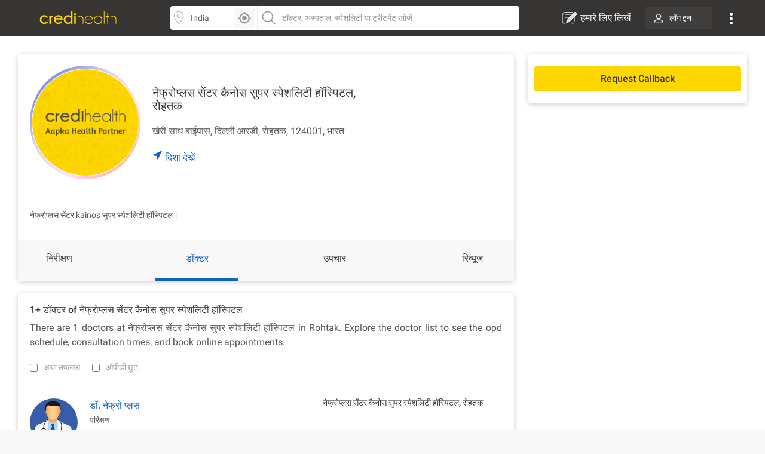

--- FILE ---
content_type: text/html; charset=utf-8
request_url: https://www.credihealth.com/hi/hospital/nephroplus-center-kainos-super-speciality-hospital-rohtak/doctors
body_size: 18213
content:
<!DOCTYPE html><html lang="hi"><head><meta name="viewport" content="width=device-width, initial-scale=1.0, user-scalable=no"><title>Rohtak - डॉक्टरों की सूची देखें, समय | क्रेडीहैल्थ</title><meta name="description" content="नेफ्रोप्लस सेंटर कैनोस सुपर स्पेशलिटी हॉस्पिटल, रोहतक उत्कृष्ट चिकित्सा देखभाल सेवाएं प्रदान करता है। नेफ्रोप्लस सेंटर कैनोस सुपर स्पेशलिटी हॉस्पिटल, रोहतक के डॉक्टरों की सूची देखें, जिसमें उनके प्रोफाइल, ओपीडी शेड्यूल और क्रेडिफ़ेल्थ पर फीस शामिल है।"><meta charset="UTF-8"><meta name="controller-name" content="hospitals_show"><link href="https://cdn.jsdelivr.net" rel="preconnect" crossorigin><link href="https://cdn.credihealth.com" rel="preconnect" crossorigin><link href="https://s3.credihealth.com" rel="preconnect" crossorigin><link rel="preload" href="https://cdn.credihealth.com/production/others/jquery-2.2.4.min.js" as="script"><script async src="https://cdn.jsdelivr.net/npm/@analytics-debugger/ga4mp@latest/dist/ga4mp.umd.min.js" type="d9c49028a720c3b3c2e55ada-text/javascript"></script><script type="d9c49028a720c3b3c2e55ada-text/javascript">
      function initGA4() {
          if (typeof ga4mp === 'function') {
              const ga4track = ga4mp(["G-HQXNFW5T2N"], {
                  user_id: undefined,
                  non_personalized_ads: true,
                  debug: true
              });
              ga4track.trackEvent('page_view');
          } else {
              console.error("ga4mp is not loaded");
          }
      }

      if (document.readyState === 'loading') {  
          document.addEventListener('DOMContentLoaded', initGA4);
      } else {  
          initGA4();
      }
    </script><link rel="manifest" href="/manifest.json"><meta name="distribution" content="Global"><meta name="theme-color" content="#ffd700"><meta property="og:site_name" content="Credihealth"><meta property="og:site" content="www.credihealth.com"><meta property="og:url" content="https://www.credihealth.com/hi/hospital/nephroplus-center-kainos-super-speciality-hospital-rohtak/doctors"><meta property="og:type" content="website"><meta property="og:title" content="Rohtak - डॉक्टरों की सूची देखें, समय | क्रेडीहैल्थ"><meta property="og:description" content="नेफ्रोप्लस सेंटर कैनोस सुपर स्पेशलिटी हॉस्पिटल, रोहतक उत्कृष्ट चिकित्सा देखभाल सेवाएं प्रदान करता है। नेफ्रोप्लस सेंटर कैनोस सुपर स्पेशलिटी हॉस्पिटल, रोहतक के डॉक्टरों की सूची देखें, जिसमें उनके प्रोफाइल, ओपीडी शेड्यूल और क्रेडिफ़ेल्थ पर फीस शामिल है।"><meta property="og:image" content="https://cdn.credihealth.com/production/others/credihealth-icon.png"><meta name="twitter:card" content="summary_large_image"><meta property="twitter:domain" content="credihealth.com"><meta name="twitter:site" content="@Credihealth"><meta property="twitter:url" content="https://www.credihealth.com/hi/hospital/nephroplus-center-kainos-super-speciality-hospital-rohtak/doctors"><meta name="twitter:title" content="Rohtak - डॉक्टरों की सूची देखें, समय | क्रेडीहैल्थ"><meta name="twitter:description" content="नेफ्रोप्लस सेंटर कैनोस सुपर स्पेशलिटी हॉस्पिटल, रोहतक उत्कृष्ट चिकित्सा देखभाल सेवाएं प्रदान करता है। नेफ्रोप्लस सेंटर कैनोस सुपर स्पेशलिटी हॉस्पिटल, रोहतक के डॉक्टरों की सूची देखें, जिसमें उनके प्रोफाइल, ओपीडी शेड्यूल और क्रेडिफ़ेल्थ पर फीस शामिल है।"><meta name="twitter:image" content="https://cdn.credihealth.com/production/others/credihealth-icon.png"><meta name="yandex-verification" content="69b33a9e477c1a3b"><meta name="msvalidate.01" content="C6AB6FC69ED2A88E20462E53770748D6"><meta name="p:domain_verify" content="53c6027da9e2542b0e0464c1286bc083"><meta property="fb:app_id" content="400600743405293"><meta property="fb:page_id" content="567313199989914"><meta name="robots" content="index, follow"><link rel="canonical" href="https://www.credihealth.com/hi/hospital/nephroplus-center-kainos-super-speciality-hospital-rohtak/doctors"><link rel="alternate" href="https://www.credihealth.com/hospital/nephroplus-center-kainos-super-speciality-hospital-rohtak/doctors" hreflang="en"><link rel="alternate" href="https://www.credihealth.com/hi/hospital/nephroplus-center-kainos-super-speciality-hospital-rohtak/doctors" hreflang="hi"><link rel="alternate" href="https://www.credihealth.com/bn/hospital/nephroplus-center-kainos-super-speciality-hospital-rohtak/doctors" hreflang="bn"><link rel="alternate" href="https://www.credihealth.com/ta/hospital/nephroplus-center-kainos-super-speciality-hospital-rohtak/doctors" hreflang="ta"><link rel="alternate" href="https://www.credihealth.com/ar/hospital/nephroplus-center-kainos-super-speciality-hospital-rohtak/doctors" hreflang="ar"><link rel="alternate" href="https://www.credihealth.com/mr/hospital/nephroplus-center-kainos-super-speciality-hospital-rohtak/doctors" hreflang="mr"><link rel="icon" type="image/x-icon" href="/assets/credihealth-favicon-fae207338ee7b07d0593e123d3eb00e6da2c3d062d102d08785cd8475aaea857.webp"/><div data-hcc="1824" class="rcb_popup_outer display-flex flex-column justify-center align-center"></div><link rel="amphtml" href="https://www.credihealth.com/hi/hospital/nephroplus-center-kainos-super-speciality-hospital-rohtak/doctors/amp"><link rel="stylesheet" href="/assets/application-01effe493fc8680758227fd7306474b914e294bd4fc5db28319e5c5390b0033d.css" media="screen"/><script src="https://cdn.credihealth.com/production/others/jquery-2.2.4.min.js" rel="preload" type="d9c49028a720c3b3c2e55ada-text/javascript"></script></head><body class="center-block no-copy"><img class="main_content_img" alt="main content image" width="99999" height="99999" style="pointer-events: none; position: absolute; top: 0; left: 0; width: 99vw; height: 99vh; max-width: 99vw; max-height: 99vh;" src="[data-uri]"><div class="hideRCBPopup"></div><div id="main_top_header_container"><link rel="stylesheet" href="/assets/similar_header_left_sidebar-e4db16f7b45f92954ac14fb0814ec9ade255f92477c86219e97e7a26f840ca02.css" media="screen"/><nav class="top-header"><div class="top-header--left"><div class="top-header--left--logo"><a href="/"><img alt="Credihealth - Your Medical Assistant" width="150" src="/assets/home/credilogo-new-481da33d7dface1de305745338fadf1500c6ba7c770cbbce5b074b6c3dbfb173.svg"/></a></div></div><div class="top-header--middle"><div class="top-header--middle-search col-25 display-flex"><input placeholder="Choose City" id="locSearch" value="India" class=" form-control bg_location"><div id="location_icon_home" onclick="if (!window.__cfRLUnblockHandlers) return false; geoLocationGetter('home')" data-cf-modified-d9c49028a720c3b3c2e55ada-=""><img class=" " src="/assets/searchbar/detect-location-85df864a5e64d9a8a942acc5507e1c528db4d1c773e601a065951844f50d624f.svg " height="25" width="25" alt="location"></div></div><div class="top-header--middle-search col-75"><input name="q" id="txtSearch" placeholder="डॉक्टर, अस्पताल, स्पेशलिटी या ट्रीटमेंट खोजें" class=" form-control bg_search" autocomplete="off"><div style="display: none;" id="search_results" class="search-list"><div style="display:none" id="no_result"></div><div class="suggest_ul search-list-ul" id="auto_suggest_docs"></div></div></div></div><div class="top-header--right"><ul class="navbar-nav-custom"><li><a target="_blank" href="https://www.credihealth.com/blog/contribute" class=" write_for_us fs-16 color-white no-decoration "><img src='/assets/write-for-us-white-eb0326af988c88606b5d1519468bc351dd8f5a859567658f30ba878c78d6514a.svg' class="margin-r5" width="26" height="26" alt="हमारे लिए लिखें">हमारे लिए लिखें </a></li><li class="login_btn fw-500 fs-14 "><a class=" link login_bg fs-14 color-white" href="/login?locale=hi"><span class="margin-r10"><img src="https://cdn.credihealth.com/production/production/system/images/common_mobile_home/blank-img.webp" data-original='/assets/home/desktop/user-white-488ef44644828c61108d9ca7c3777a233f6122d083cfe0091c68392c2608cfc3.svg' width="16" height="16" class="lazy" alt="dropdown-arrow"/></span> लॉग इन </a></li><li class="dropdown_noti"><button class=" dropbtn"><img src='/assets/home/desktop/overflow-white-df7416b58dcae7f2459b0880fb115d4ef4a22717015f2c744489b99a541b0557.svg' height="20" width="5" alt="Dropdown"/></button><div id="myNotification" class="notification-content"><ul class="width_hover static_page padding-0"><li class="display-flex space-between align-center cursor-pointer notification_menu arrow fw-500"><a class=" notification_desktop padding-10 display-flex align-center arrow_navigation">सूचना</a></li><div class="notification_div hide_notification"><div class="bg-white text-center no-notification-div"><img class="lazy_window" src="/assets/blank-img-590c15b83d599cea0eab3c1ea6eefaa4c49f5207f35969d95606ee56d1540a8f.webp" data-original="/assets/user_notifications/no_notification-4f8d28ff5e2fad53c16ceedeb7926da648a504844bfa20d515dc58df4dac6a02.svg" alt="credihealth" width="180"/><p class="fs-16 color-555 fw-500">No New Notification</p><a class="blue-cta padding-10 fw-500 margin-b10 margin-auto login_notification" href="/users/sign_in?locale=hi">लॉग इन करें</a><span class="fw-500 fs-14 margin-0 color-black">For more Details</span></div><script type="d9c49028a720c3b3c2e55ada-text/javascript">
    $(document).ready(function() {
      $('#markAllRead').on('click', function(){
        $.post('/hi/user_notifications/mark_as_read')
      })
    $('.notification__content').on('click',function(){
      window.location.href= $(this).attr('data-href');

    });
    $('.back_btn').on('click',function(){
      $('.notification_container').hide("slide", {direction: "right"}, "fast");

    });
  });
  </script></div><li><a href="/about-us" class=" padding-10">हमारे बारे में</a></li><li><a href="/contact-us" class=" padding-10">संपर्क करें</a></li></ul></div></li></ul></div></nav><style>
  .margin-r5{
    margin-right: 5px;
  }
  #location_icon_home {
    position: absolute;
    right: 5px;
    top: 3px;
    background: #f8f8f8;
    border: 0;
    height: 34px;
    border-radius: 4px 4px 4px 4px;
    cursor: pointer;
    display: flex;
    padding: 5px;
    width: 34px;
  }
  #locSearch + ul.typeahead{
    margin: 0;
    border: none;
    min-width: 100%;
  }
  #locSearch + ul.typeahead li a{
    padding: 10px;
  }
  #location_icon_home img{
    width: 25px;
  }
  .top-header--middle-search:first-child {
    border-right: 0px solid #eee;
  }
  .new_offer{
    top: -10px;
    background: #ffd700;
    color: #373534;
  }
  .notification-content{
    top: 38px;
    right: -5px;
  }
  .login_btn{
    background: none;
  }
  .login_btn:hover {
    background: none;
  }
  .login_bg:hover, .services_dropdown:hover, .service_active, .promotion_offer:hover{
    background: #4c4b49;
    border-radius: 4px;
  }
  .promotion_offer.current{
    background: #4c4b49;
    border-radius: 4px;
  }
  .login_bg{
    white-space: nowrap;
    background: rgba(76,75,73,.5);
  }
  .dropdown-menu{
    top: 38px;
  }
  .services_dropdown{
    padding: 8px 15px;
  }
  #locSearch{
    border-top-left-radius: 4px;
    border-bottom-left-radius: 4px;
    border-right: 1px solid #eee;
  }
  #txtSearch{
    border-top-right-radius: 4px;
    border-bottom-right-radius: 4px;
  }
  .mega-menu-custom{
    left: -548px !important;
  }
</style><script type="d9c49028a720c3b3c2e55ada-text/javascript">
  $("#header_search_btn").click(function(e){
    e.preventDefault();
    if ($("#txtSearch").val() == ""){
      $("#txtSearch").focus();
      return
    }
    url = window.location.origin + '/doctors';
    url += "/" + city.toLowerCase();
    if (area != "")
    {
      url += "/" + area.toLowerCase();
    }
    url += "/" + $("#txtSearch").val().toLowerCase();
    url = url.replace(/ /g, "-");
    window.location.href = url
  })

  $(document).ready(function(){
    $('.dropdown-menu').hide();
    $('.navbar-nav-custom .dropdown').hover(function() {
      $(this).find('.dropdown-menu').first().stop(true, true).delay(250).slideDown();
    }, function() {
      $(this).find('.dropdown-menu').first().stop(true, true).delay(100).slideUp()
    });

//search code

  $('.pinsearch--bg,.allsearch--bg').on('focus',function(){
  $('body').prepend('<div class="search-overlay"></div>');
  });

  $('.pinsearch--bg,.allsearch--bg').on('focusout', function(e){
      $('.search-overlay').remove();
  });
  });
  function notification_toggle(){
  $('.notification_div').toggleClass('hide_notification');
  $('.notification_menu').toggleClass('arrow');
  $('.notification_desktop').toggleClass('arrow');
  $('.width_hover').toggleClass('large');
}
$('.notification_menu').on("click", function(){
  notification_toggle();
})
$('#txtSearch, #locSearch').click(function(){
  $('#myNotification').removeClass('display-me');
})
$(document).mouseup(function(e){
  var notif_cont = $("#myNotification");
  var menu_btn = $('.dropbtn');
  if((!notif_cont.is(e.target) && notif_cont.has(e.target).length === 0) && (!menu_btn.is(e.target) && menu_btn.has(e.target).length === 0)){
    notif_cont.removeClass('display-me');
  }
});
$('.dropbtn').on("click", function(){
  $('#myNotification').toggleClass('display-me');
  $('.notification_div').addClass('hide_notification');
  $('.notification_menu').addClass('arrow');
  $('.notification_desktop').removeClass('arrow');
  $('.width_hover').removeClass('large');
})
$('.navbar-nav-custom .dropdown').hover(function() {
  $(this).find('.dropdown-menu').first().stop(true, true).delay(250).slideDown();
  $(this).addClass('service_active');
  $('#search_results, .top-header--middle-search ul.typeahead').slideUp();
  $('#myNotification').removeClass('display-me');
  $('.services_dropdown').click();
  }, function() {
  $(this).find('.dropdown-menu').first().stop(true, true).delay(100).slideUp();
  $(this).removeClass('service_active');
});
</script></div><div class="full-width margin-auto"><link rel="stylesheet" href="/assets/hospital/desktop-f8d3c9f70c4338d6045b6d36e3f0259e463b8e93777e8d1a45e0bc8a510e8f17.css" media="screen"/><link rel="stylesheet" href="/assets/common_element-b63ade6309ced245c27347ec0b891f363ff1b578bc6934381f710abf3dc1e303.css" media="screen"/><link rel="stylesheet" href="/assets/common_doctor_loop-52d70d3e063ccef5e75d5ab6f1e057235a250734f12e62350236222768e578cb.css" media="screen"/><link rel="stylesheet" href="/assets/slick-805bbac7c03eab4e8bbbc894ddae5ecd05ca79707ad19ec79d40e1e9f916a476.css" media="screen"/><div class="white-section"><div class="padding-30 padding-b10"><div class="master-container display-flex space-between"><div class="left_section"><div class="white-section common-shadow card-border-radius margin-b20"><div class="display-flex align-center space-between padding-20"><a class="left_above story_link margin-r20" href="/hi/hospital/nephroplus-center-kainos-super-speciality-hospital-rohtak/stories" title="Checkout Story"><img src="https://cdn.credihealth.com/production/system/defaults/hospital_default_logo.png" class="full-width" alt="नेफ्रोप्लस सेंटर कैनोस सुपर स्पेशलिटी हॉस्पिटल, रोहतक" height="180" width="180"/></a><div class="middle_above"><h1 class="fs-20 fw-500 margin-0 color-black"> नेफ्रोप्लस सेंटर कैनोस सुपर स्पेशलिटी हॉस्पिटल, रोहतक </h1><p class="margin-0 fs-16 margin-b20 margin-t20 width-hospital-address"> खेरी साध बाईपास, दिल्ली आरडी, रोहतक, 124001, भारत </p><a class="link display-flex fw-500 fs-16 GA_hosp_dir" href="https://maps.google.com/maps?f=d&daddr=28.8512,76.6667&hl=en"><img width="16" height="16" class="navigation_arrow" src="/assets/hcc/navigation-99f1265a289b49e8205e33ca41d4d54f5fc6119b0a0be8d746d18269b5c57d30.svg"/> दिशा देखें</a></div><div class="right_above"></div></div><div class="padding-20"><div id='d_all' class='fs-14 color-555 text-justify description' style='display: none;'><p> नेफ्रोप्लस सेंटर kainos सुपर स्पेशलिटी हॉस्पिटल। </p></div><div id='default_description' class='fs-14 color-555 text-justify description display-inline margin-0'> नेफ्रोप्लस सेंटर kainos सुपर स्पेशलिटी हॉस्पिटल। </div></div><div id="back_to_top_locator" style="margin-bottom: 10px;"></div><div class="display-flex space-between bg-grey-f8 overview-tab fw-500 fs-16" id="static-navbar"><a class="GA_hosp_ov navigation color-black padding-20" href="/hi/hospital/nephroplus-center-kainos-super-speciality-hospital-rohtak">निरीक्षण</a><a class="GA_hosp_doc navigation active color-black padding-20" href="/hi/hospital/nephroplus-center-kainos-super-speciality-hospital-rohtak/doctors">डॉक्टर</a><a class="GA_hosp_proc navigation color-black padding-20" href="/hi/hospital/nephroplus-center-kainos-super-speciality-hospital-rohtak/procedures">उपचार</a><a class="GA_hosp_review navigation color-black padding-20" href="/hi/hospital/nephroplus-center-kainos-super-speciality-hospital-rohtak/reviews">रिव्यूज</a></div></div><script type="d9c49028a720c3b3c2e55ada-text/javascript">
  $(document).ready(function(){
    $(".rating-star").mouseenter(function(){
      $(".hover-content").fadeIn();

    });
    $(".rating-star").mouseleave(function(){
      $(".hover-content").fadeOut();

    });
        
    $('.star-ratings-css-top').width(+'%');
  })
</script><div class="white-section"><div class="white-section common-shadow padding-20 card-border-radius margin-b30"><div class="sidebar_bottom_bar padding-b20"><div class="margin-b20"><h2 class="fs-16 fw-500 margin-0 margin-b10 color-black">1+ डॉक्टर of नेफ्रोप्लस सेंटर कैनोस सुपर स्पेशलिटी हॉस्पिटल</h2><p class="margin-0 fs-16 text-justify">There are 1 doctors at नेफ्रोप्लस सेंटर कैनोस सुपर स्पेशलिटी हॉस्पिटल in Rohtak. Explore the doctor list to see the opd schedule, consultation times, and book online appointments.</p></div><div class="display-flex space-between align-center"><div class="display-flex"><div class="GA_hosp_today margin-r20 display-flex"><input class="opd-discount-check margin-r10 filter_check" type="checkbox" name="available_filter" id="available_filter"><label for="available_filter" class="margin-0 filter_label">आज उपलब्ध</label></div><div class="GA_hosp_disc margin-r20 display-flex"><input class="opd-discount-check margin-r10 filter_check" type="checkbox" name="opd_discount" id="opd_check"><label for="opd_check" class="margin-0 filter_label">ओपीडी छूट</label></div></div></div></div><div id="speciality_doctors"><link rel="stylesheet" href="/assets/common_doctor_loop-52d70d3e063ccef5e75d5ab6f1e057235a250734f12e62350236222768e578cb.css" media="screen"/><div class=""><div class="display-flex master-cdd-div color-555 padding-b0"><div class="display-flex"><div class="cdd-1 margin-r20"><img class="lazy full-width cdd-doc-image margin-b10" data-original="https://cdn.credihealth.com/production/others/doctor_thumb.webp" width="80" height="80" src="/assets/blank-img-590c15b83d599cea0eab3c1ea6eefaa4c49f5207f35969d95606ee56d1540a8f.webp" alt="डॉ. नेफ्रो प्लस"><a class="no-decoration" data-remote="true" href="/hi/doctor/nephro-plus-nephrologist/feedback"><span class="cdd-feedback fs-12 border-radius-curved bg-green full-width"><img width="16" height="16" src="/assets/new_hospital/like-4f5d0017fc6443e7cbf171b8cc874ccbc715f5ae71d301485a8554cd8cc79a60.svg"/><span class="color-white">99%</span></span></a></div><div class="cdd-2"><div><a class="GA_hosp_dpro GA_hospital_doctab_docpro link fs-16 fw-500 margin-0 margin-b10" href="/hi/doctor/nephro-plus-nephrologist?to_be_selected_hcc_id=1824">डॉ. नेफ्रो प्लस</a></div><div class="margin-b10"><p class="margin-0"></p><p class="margin-0">परिक्षण</p></div><p class="margin-0 fw-500"> 0 वर्षों का अनुभव, </p><p class="margin-0 fw-500">नेफ्रोलॉजी</p></div></div><div class="cdd-3 display-flex flex-column space-between"><div><h3 class="fw-500 margin-0 color-black fs-14 display-flex align-center"> नेफ्रोप्लस सेंटर कैनोस सुपर स्पेशलिटी हॉस्पिटल, रोहतक </h3></div><div class="display-flex align-center"><a class="link btn-credi yellow-cta grad_yellow_cta padding-tb10 margin-0 border-radius-6 full-width margin-b0 book-appointment-cta on-search-listing on-desktop for-doctor" href="/hi/doctor/nephro-plus-nephrologist/appointment">कॉलबैक का अनुरोध करें</a></div></div></div></div><script type="d9c49028a720c3b3c2e55ada-text/javascript">
  $(document).ready(function() { 
$.ajax({
  type : 'GET',
  url : '/doctor_timings?locale=hi&amp;doctor_ids[]=37053&amp;',
  dataType : 'script'
 });
 return false;
});
</script><style>
  .sp-money-over-pop{
  display: inline-block;
  position: relative;
}
.sp-money-tooltip{
  font-size: 10px;
  background-color: #000;
  opacity: 0.85;
  color: #fff;
  box-shadow: 1px 1px 1px #020202, -1px -1px 1px #020202;
  padding: 6px;
  position: absolute;
  left: 25px;
  top: 0px;
  width: 300px;
  z-index: 100;
  display: none;
}
.sp-money-tooltip:after{
  content: '';
  left: -7px;
  top: 0px;
  width: 0px;
  height: 0px;
  border-top: 8px solid transparent;
  border-bottom: 8px solid transparent;
  border-right: 8px solid #000;
  position: absolute;

}
</style></div><div class="full-width display-flex align-center justify-center"></div></div></div></div><div class="right_section "><link rel="stylesheet" href="/assets/slick-805bbac7c03eab4e8bbbc894ddae5ecd05ca79707ad19ec79d40e1e9f916a476.css" media="screen"/><div class="white-section common-shadow card-border-radius padding-10 margin-b20" id="btn_section"><div class="sidebar_bottom_bar margin-b10"><div class="non-contracted_alert fs-14 padding-10 margin-b10 border-radius-6"> हम इस समय नेफ्रोप्लस सेंटर कैनोस सुपर स्पेशलिटी हॉस्पिटल, रोहतक के लिए अपॉइंटमेंट बुक करने में सक्षम नहीं हैं। </div></div><div class="margin-t10 margin-b10"><a class="cta_button yellow-cta no-decoration border-radius" href="/hi/hospital/nephroplus-center-kainos-super-speciality-hospital-rohtak/appointment">Request Callback</a></div><div id="static-navbar-button"></div></div><style>
    .get-ce-div{
      cursor: pointer;
    }
    #sidebar_campaign .slick-prev,
    #sidebar_campaign .slick-next{
      font-size: 0;
      background: #fff;
      border: 0;
      padding: 0;
      box-shadow: 0 0 2px 0 rgba(0,0,0,0.1);
      border-radius: 50%;
      padding: 5px;
      position: absolute;
      z-index: 11;
      top: 50%;
      transform: translateY(-50%);
    }
    #sidebar_campaign .slick-prev{
      left: 10px;
    }
    #sidebar_campaign .slick-next{
      right: 10px;
    }
    #sidebar_campaign .slick-disabled{
      background: #f8f8f8;
    }
    #sidebar_campaign .slick-prev:before,
    #sidebar_campaign .slick-next:before {
      background-image: url('/assets/right-arrow-c5d7a1b15f3bb46662c1b2695cefa7dfceef65a9258462eb692e450847b8e509.svg');
      background-size: 100%;
      display: inline-block;
      width: 24px; 
      height: 24px;
      content:"";
      background-repeat: no-repeat;
      cursor: pointer;
    }
    #sidebar_campaign .slick-prev:before {
      transform: rotate(180deg);
    }
    #sidebar_campaign .slick-current{
      /*background: #1363ba;*/
      color: #fff !important;
      font-weight: 500;
      outline: none;
    }
    #sidebar_campaign .slick-slide{
      height: auto;
    }
    #sidebar_campaign .slick-track{
      display: flex;
      justify-content: center;
    }
    #sidebar_campaign .slick-dots{
      position: absolute;
      bottom: 10px;
      left: 50%;
      transform: translateX(-60%);
    }
    #sidebar_campaign .slick-dots li {
      position: relative;
      display: inline-block;
      width: 20px;
      height: 20px;
      margin: 0 5px;
      padding: 0;
      cursor: pointer;
    }

    #sidebar_campaign .slick-dots li button {
      font-size: 0;
      line-height: 0;
      display: block;
      width: 20px;
      height: 20px;
      padding: 5px;
      cursor: pointer;
      color: transparent;
      border: 0;
      outline: none;
      background: transparent;
    }

    #sidebar_campaign .slick-dots li button:before {
      content: '•';
      font-size: 50px;
      line-height: 20px;
      position: absolute;
      top: 0;
      left: 0;
      width: 20px;
      height: 20px;
      text-align: center;
      color: black;
    }
    #sidebar_campaign .slick-dots li.slick-active button:before{
      color: #fff !important;
    }
  </style><script src="/assets/slickjs_form_form_calendar-f8f12c0b9586558ab197d76a982d9a3984fd049878c170545c364c9a5988b1ce.js" type="d9c49028a720c3b3c2e55ada-text/javascript"></script><script type="d9c49028a720c3b3c2e55ada-text/javascript">
    $('.get-ce').on('click',function(){
      var data = $(this).attr('data-value');
      $.ajax({
        type: 'GET',
        url: '/hi/hospital/nephroplus-center-kainos-super-speciality-hospital-rohtak/quote',
        async: false,
        data: {hcc_id: data, utm_source: ''},
      })
    })
    $('#sidebar_campaign').slick({ 
      slidesToShow: 1,  
      slidesToScroll: 1,  
      focusOnSelect: true,  
      arrows: true, 
      infinite: true,  
      mobileFirst: true,  
      swipeToSlide: true,
      autoplay: true,
      dots: true
    });
    $('#sidebar_campaign').find('a').removeClass('hide-me');
  </script></div><div class="tab sticky-tab"><div class="display-flex space-between align-center bg-white common-shadow fw-500 fs-16 nav_stick padding-r10"><div class="overview-tab nav_stick display-flex align-center left_section"><a class="GA_hosp_ov navigation color-black" href="/hi/hospital/nephroplus-center-kainos-super-speciality-hospital-rohtak">निरीक्षण</a><a class="GA_hosp_doc navigation active color-black" href="/hi/hospital/nephroplus-center-kainos-super-speciality-hospital-rohtak/doctors">डॉक्टर</a><a class="GA_hosp_proc navigation color-black" href="/hi/hospital/nephroplus-center-kainos-super-speciality-hospital-rohtak/procedures">उपचार</a><a class="GA_hosp_review navigation color-black" href="/hi/hospital/nephroplus-center-kainos-super-speciality-hospital-rohtak/reviews">रिव्यूज</a></div><div class="appointment-navbar-button right_section space-between align-center"><div class="display-flex space-between align-center"><a class="sticky-cta procedure-cta-btn text-center yellow-cta no-decoration book-appointment-cta on-hospital-profile padding-10 on-desktop for-hospital" href="/hi/hospital/nephroplus-center-kainos-super-speciality-hospital-rohtak/appointment">Request Callback</a></div></div></div></div></div></div><script type="application/ld+json">
  {
    "@context":"https://schema.org",
    "@type":"LocalBusiness",
    "name":"नेफ्रोप्लस सेंटर कैनोस सुपर स्पेशलिटी हॉस्पिटल, रोहतक",
    "url":"https://www.credihealth.com/hi/hospital/nephroplus-center-kainos-super-speciality-hospital-rohtak/doctors",
    "aggregateRating": {
      "@type":"AggregateRating",
      "ratingValue":4.0,
      "bestRating":"5",
      "worstRating":"1",
      "reviewCount": 100
    }
  }
  </script><script type="application/ld+json">
      {
        "@context": "https://schema.org",
        "@type": "ItemList",
        "itemListElement": [
            {
              "@type": "ListItem",
              "position": 1,
              "url": "https://www.credihealth.com/hi/doctor/nephro-plus-nephrologist"
            }
        ]
      }
    </script><script src="/assets/slickjs_form_form_calendar-f8f12c0b9586558ab197d76a982d9a3984fd049878c170545c364c9a5988b1ce.js" type="d9c49028a720c3b3c2e55ada-text/javascript"></script><script type="d9c49028a720c3b3c2e55ada-text/javascript">
$('.get-cost-estimate').on('click',function(){
  var data = $(this).attr('data-value');
  $.ajax({
    type: 'GET',
    url: '/hi/hospital/nephroplus-center-kainos-super-speciality-hospital-rohtak/quote',
    data: {hcc_id: data}
  })
})
$('.centers').bind('change', function () {
    var url = $(this).val();
    if (url != '') {
      window.location = url;
    }
    return false;
});
// Sticky
$(window).scroll(function (event) {
    var scroll = $(window).scrollTop();
    $('.sticky-tab').toggleClass('sticky',
    scroll >= $('#static-navbar').offset().top,
     $(".appointment-navbar-button").addClass("hide-me")
    );
    var current_postion = document.getElementById("btn_section").getBoundingClientRect().top + document.getElementById("btn_section").getBoundingClientRect().height - 60;
    if(current_postion < 0){
      $('.appointment-navbar-button').removeClass('hide-me');
    }
    else{
      $('.appointment-navbar-button').addClass('hide-me');
    }
});

$(window).scroll();
$(document).ready(function () {
    $('.slick-multiple').slick({
      slidesToShow: 1,  
      slidesToScroll: 1,  
      focusOnSelect: true,  
      arrows: true, 
      infinite: true,  
      mobileFirst: true,  
      swipeToSlide: true,
      autoplay: true,
      dots: true
    })
    $('.slick-multiple').find('a').removeClass('hide-me');
  $(".offer-btn").click(function(){
    var data = "<div class=\"modal fade hideRCBPopup\" id=\"new_appt_popup\" tabindex=\"-1\" role=\"dialog\" aria-labelledby=\"myModalLabel\">\n  <div class=\"modal-dialog\" role=\"document\">\n    <div class=\"modal-content\">      \n      <div class=\"modal-body offer_request\">\n        <!-- Heading -->\n        <div class=\"boxheading\">\n          <h4 class=\"margin-0 fs-16 fw-500\">\n            Please fill the below details to avail this offer\n          <\/h4>\n          <button type=\"button\" class=\"close custom-close\" data-dismiss=\"modal\" aria-hidden=\"true\">\n            <img src=\'/assets/cross-93c56112a883f212a2320bf51f94e97f05fb381d20f47180bdfc10a9369c8235.svg\' alt=\"close\" width=\"20\" height=\"20\">\n          <\/button>\n        <\/div>\n        <!-- Heading -->\n        <form class=\"form request_callback appt-form jqValidate clearfix\" id=\"new_appointment\" role=\"form\" action=\"/hi/appointments\" accept-charset=\"UTF-8\" data-remote=\"true\" method=\"post\"><input name=\"utf8\" type=\"hidden\" value=\"&#x2713;\" autocomplete=\"off\" />\n            <input value=\"profile_hospitals\" autocomplete=\"off\" type=\"hidden\" name=\"appointment[source_channel]\" id=\"appointment_source_channel\" />\n            <input value=\"hospital_offers\" autocomplete=\"off\" type=\"hidden\" name=\"appointment[source]\" id=\"appointment_source\" />\n            <input value=\"request_callback\" autocomplete=\"off\" type=\"hidden\" name=\"appointment[app_type]\" id=\"appointment_app_type\" />\n            <input autocomplete=\"off\" type=\"hidden\" name=\"appointment[is_contracted]\" id=\"appointment_is_contracted\" />\n\n            \n            <input type=\"hidden\" name=\"op_city\" id=\"op_city\" value=\"India\" autocomplete=\"off\" />\n            \n              <input autocomplete=\"off\" type=\"hidden\" name=\"appointment[patient_attributes][phone_no]\" id=\"appointment_patient_attributes_phone_no\" />\n\n              <div class=\"display-flex space-between margin-b20\">\n               <div class=\"half\">\n                <p class=\"common-form-p-desktop margin-0 text-left\">First Name<\/p>\n                <input class=\"input-field jqName required full-width padding-10 jqName\" type=\"text\" name=\"appointment[patient_attributes][firstname]\" id=\"appointment_patient_attributes_firstname\" />\n               <\/div>\n               <div class=\"half\">\n                <p class=\"common-form-p-desktop margin-0 text-left\">Last Name<\/p>\n                <input class=\"input-field jqLastName full-width required padding-10 jqLastName\" type=\"text\" name=\"appointment[patient_attributes][lastname]\" id=\"appointment_patient_attributes_lastname\" />\n               <\/div>           \n              <\/div>\n\n              <div class=\"display-flex space-between  margin-b20\">\n                  <div class=\"half\">\n                     <p class=\"common-form-p-desktop margin-0 text-left\">Mobile Number<\/p>\n                     <div class=\"flex-between\" >\n                      <select class=\"form-control input-field jqField country_code full-width  serv-select\" data-message=\"Please choose your country code\" name=\"appointment[patient_attributes][country_code]\" id=\"appointment_patient_attributes_country_code\"><option value=\"\">Select Country<\/option>\n<option value=\"+93\">+93 (Afghanistan)<\/option>\n<option value=\"+355\">+355 (Albania)<\/option>\n<option value=\"+213\">+213 (Algeria)<\/option>\n<option value=\"+1684\">+1684 (American Samoa)<\/option>\n<option value=\"+376\">+376 (Andorra)<\/option>\n<option value=\"+244\">+244 (Angola)<\/option>\n<option value=\"+1264\">+1264 (Anguilla)<\/option>\n<option value=\"+672\">+672 (Antarctica)<\/option>\n<option value=\"+1268\">+1268 (Antigua and Barbuda)<\/option>\n<option value=\"+54\">+54 (Argentina)<\/option>\n<option value=\"+374\">+374 (Armenia)<\/option>\n<option value=\"+297\">+297 (Aruba)<\/option>\n<option value=\"+61\">+61 (Australia)<\/option>\n<option value=\"+43\">+43 (Austria)<\/option>\n<option value=\"+994\">+994 (Azerbaijan)<\/option>\n<option value=\"+1242\">+1242 (Bahamas)<\/option>\n<option value=\"+973\">+973 (Bahrain)<\/option>\n<option value=\"+880\">+880 (Bangladesh)<\/option>\n<option value=\"+1246\">+1246 (Barbados)<\/option>\n<option value=\"+375\">+375 (Belarus)<\/option>\n<option value=\"+32\">+32 (Belgium)<\/option>\n<option value=\"+501\">+501 (Belize)<\/option>\n<option value=\"+229\">+229 (Benin)<\/option>\n<option value=\"+1441\">+1441 (Bermuda)<\/option>\n<option value=\"+975\">+975 (Bhutan)<\/option>\n<option value=\"+591\">+591 (Bolivia)<\/option>\n<option value=\"+387\">+387 (Bosnia and Herzegovina)<\/option>\n<option value=\"+267\">+267 (Botswana)<\/option>\n<option value=\"+55\">+55 (Brazil)<\/option>\n<option value=\"+246\">+246 (British Indian Ocean Territory)<\/option>\n<option value=\"+1284\">+1284 (British Virgin Islands)<\/option>\n<option value=\"+673\">+673 (Brunei)<\/option>\n<option value=\"+359\">+359 (Bulgaria)<\/option>\n<option value=\"+226\">+226 (Burkina Faso)<\/option>\n<option value=\"+257\">+257 (Burundi)<\/option>\n<option value=\"+855\">+855 (Cambodia)<\/option>\n<option value=\"+237\">+237 (Cameroon)<\/option>\n<option value=\"+1\">+1 (Canada)<\/option>\n<option value=\"+238\">+238 (Cape Verde)<\/option>\n<option value=\"+1345\">+1345 (Cayman Islands)<\/option>\n<option value=\"+236\">+236 (Central African Republic)<\/option>\n<option value=\"+235\">+235 (Chad)<\/option>\n<option value=\"+56\">+56 (Chile)<\/option>\n<option value=\"+86\">+86 (China)<\/option>\n<option value=\"+61\">+61 (Christmas Island)<\/option>\n<option value=\"+61\">+61 (Cocos Islands)<\/option>\n<option value=\"+57\">+57 (Colombia)<\/option>\n<option value=\"+269\">+269 (Comoros)<\/option>\n<option value=\"+682\">+682 (Cook Islands)<\/option>\n<option value=\"+506\">+506 (Costa Rica)<\/option>\n<option value=\"+385\">+385 (Croatia)<\/option>\n<option value=\"+53\">+53 (Cuba)<\/option>\n<option value=\"+599\">+599 (Curacao)<\/option>\n<option value=\"+357\">+357 (Cyprus)<\/option>\n<option value=\"+420\">+420 (Czech Republic)<\/option>\n<option value=\"+243\">+243 (Democratic Republic of the Congo)<\/option>\n<option value=\"+45\">+45 (Denmark)<\/option>\n<option value=\"+253\">+253 (Djibouti)<\/option>\n<option value=\"+1767\">+1767 (Dominica)<\/option>\n<option value=\"+1809\">+1809 (Dominican Republic)<\/option>\n<option value=\"+670\">+670 (East Timor)<\/option>\n<option value=\"+593\">+593 (Ecuador)<\/option>\n<option value=\"+20\">+20 (Egypt)<\/option>\n<option value=\"+503\">+503 (El Salvador)<\/option>\n<option value=\"+240\">+240 (Equatorial Guinea)<\/option>\n<option value=\"+291\">+291 (Eritrea)<\/option>\n<option value=\"+372\">+372 (Estonia)<\/option>\n<option value=\"+251\">+251 (Ethiopia)<\/option>\n<option value=\"+500\">+500 (Falkland Islands)<\/option>\n<option value=\"+298\">+298 (Faroe Islands)<\/option>\n<option value=\"+679\">+679 (Fiji)<\/option>\n<option value=\"+358\">+358 (Finland)<\/option>\n<option value=\"+33\">+33 (France)<\/option>\n<option value=\"+689\">+689 (French Polynesia)<\/option>\n<option value=\"+241\">+241 (Gabon)<\/option>\n<option value=\"+220\">+220 (Gambia)<\/option>\n<option value=\"+995\">+995 (Georgia)<\/option>\n<option value=\"+49\">+49 (Germany)<\/option>\n<option value=\"+233\">+233 (Ghana)<\/option>\n<option value=\"+350\">+350 (Gibraltar)<\/option>\n<option value=\"+30\">+30 (Greece)<\/option>\n<option value=\"+299\">+299 (Greenland)<\/option>\n<option value=\"+1473\">+1473 (Grenada)<\/option>\n<option value=\"+1671\">+1671 (Guam)<\/option>\n<option value=\"+502\">+502 (Guatemala)<\/option>\n<option value=\"+441481\">+441481 (Guernsey)<\/option>\n<option value=\"+224\">+224 (Guinea)<\/option>\n<option value=\"+245\">+245 (Guinea-Bissau)<\/option>\n<option value=\"+592\">+592 (Guyana)<\/option>\n<option value=\"+509\">+509 (Haiti)<\/option>\n<option value=\"+504\">+504 (Honduras)<\/option>\n<option value=\"+852\">+852 (Hong Kong)<\/option>\n<option value=\"+36\">+36 (Hungary)<\/option>\n<option value=\"+354\">+354 (Iceland)<\/option>\n<option selected=\"selected\" value=\"+91\">+91 (India)<\/option>\n<option value=\"+62\">+62 (Indonesia)<\/option>\n<option value=\"+98\">+98 (Iran)<\/option>\n<option value=\"+964\">+964 (Iraq)<\/option>\n<option value=\"+353\">+353 (Ireland)<\/option>\n<option value=\"+441624\">+441624 (Isle of Man)<\/option>\n<option value=\"+972\">+972 (Israel)<\/option>\n<option value=\"+39\">+39 (Italy)<\/option>\n<option value=\"+225\">+225 (Ivory Coast)<\/option>\n<option value=\"+1876\">+1876 (Jamaica)<\/option>\n<option value=\"+81\">+81 (Japan)<\/option>\n<option value=\"+441534\">+441534 (Jersey)<\/option>\n<option value=\"+962\">+962 (Jordan)<\/option>\n<option value=\"+7\">+7 (Kazakhstan)<\/option>\n<option value=\"+254\">+254 (Kenya)<\/option>\n<option value=\"+686\">+686 (Kiribati)<\/option>\n<option value=\"+383\">+383 (Kosovo)<\/option>\n<option value=\"+965\">+965 (Kuwait)<\/option>\n<option value=\"+996\">+996 (Kyrgyzstan)<\/option>\n<option value=\"+856\">+856 (Laos)<\/option>\n<option value=\"+371\">+371 (Latvia)<\/option>\n<option value=\"+961\">+961 (Lebanon)<\/option>\n<option value=\"+266\">+266 (Lesotho)<\/option>\n<option value=\"+231\">+231 (Liberia)<\/option>\n<option value=\"+218\">+218 (Libya)<\/option>\n<option value=\"+423\">+423 (Liechtenstein)<\/option>\n<option value=\"+370\">+370 (Lithuania)<\/option>\n<option value=\"+352\">+352 (Luxembourg)<\/option>\n<option value=\"+853\">+853 (Macao)<\/option>\n<option value=\"+389\">+389 (Macedonia)<\/option>\n<option value=\"+261\">+261 (Madagascar)<\/option>\n<option value=\"+265\">+265 (Malawi)<\/option>\n<option value=\"+60\">+60 (Malaysia)<\/option>\n<option value=\"+960\">+960 (Maldives)<\/option>\n<option value=\"+223\">+223 (Mali)<\/option>\n<option value=\"+356\">+356 (Malta)<\/option>\n<option value=\"+692\">+692 (Marshall Islands)<\/option>\n<option value=\"+222\">+222 (Mauritania)<\/option>\n<option value=\"+230\">+230 (Mauritius)<\/option>\n<option value=\"+262\">+262 (Mayotte)<\/option>\n<option value=\"+52\">+52 (Mexico)<\/option>\n<option value=\"+691\">+691 (Micronesia)<\/option>\n<option value=\"+373\">+373 (Moldova)<\/option>\n<option value=\"+377\">+377 (Monaco)<\/option>\n<option value=\"+976\">+976 (Mongolia)<\/option>\n<option value=\"+382\">+382 (Montenegro)<\/option>\n<option value=\"+1664\">+1664 (Montserrat)<\/option>\n<option value=\"+212\">+212 (Morocco)<\/option>\n<option value=\"+258\">+258 (Mozambique)<\/option>\n<option value=\"+95\">+95 (Myanmar)<\/option>\n<option value=\"+264\">+264 (Namibia)<\/option>\n<option value=\"+674\">+674 (Nauru)<\/option>\n<option value=\"+977\">+977 (Nepal)<\/option>\n<option value=\"+31\">+31 (Netherlands)<\/option>\n<option value=\"+599\">+599 (Netherlands Antilles)<\/option>\n<option value=\"+687\">+687 (New Caledonia)<\/option>\n<option value=\"+64\">+64 (New Zealand)<\/option>\n<option value=\"+505\">+505 (Nicaragua)<\/option>\n<option value=\"+227\">+227 (Niger)<\/option>\n<option value=\"+234\">+234 (Nigeria)<\/option>\n<option value=\"+683\">+683 (Niue)<\/option>\n<option value=\"+1670\">+1670 (Northern Mariana Islands)<\/option>\n<option value=\"+850\">+850 (North Korea)<\/option>\n<option value=\"+47\">+47 (Norway)<\/option>\n<option value=\"+968\">+968 (Oman)<\/option>\n<option value=\"+92\">+92 (Pakistan)<\/option>\n<option value=\"+680\">+680 (Palau)<\/option>\n<option value=\"+970\">+970 (Palestine)<\/option>\n<option value=\"+507\">+507 (Panama)<\/option>\n<option value=\"+675\">+675 (Papua New Guinea)<\/option>\n<option value=\"+595\">+595 (Paraguay)<\/option>\n<option value=\"+51\">+51 (Peru)<\/option>\n<option value=\"+63\">+63 (Philippines)<\/option>\n<option value=\"+64\">+64 (Pitcairn)<\/option>\n<option value=\"+48\">+48 (Poland)<\/option>\n<option value=\"+351\">+351 (Portugal)<\/option>\n<option value=\"+1787\">+1787 (Puerto Rico)<\/option>\n<option value=\"+1939\">+1939 (Qatar)<\/option>\n<option value=\"+974\">+974 (Republic of the Congo)<\/option>\n<option value=\"+262\">+262 (Reunion)<\/option>\n<option value=\"+262\">+262 (Romania)<\/option>\n<option value=\"+40\">+40 (Russia)<\/option>\n<option value=\"+250\">+250 (Rwanda)<\/option>\n<option value=\"+590\">+590 (Saint Barthelemy)<\/option>\n<option value=\"+290\">+290 (Saint Helena)<\/option>\n<option value=\"+1869\">+1869 (Saint Kitts and Nevis)<\/option>\n<option value=\"+1758\">+1758 (Saint Lucia)<\/option>\n<option value=\"+590\">+590 (Saint Martin)<\/option>\n<option value=\"+508\">+508 (Saint Pierre and Miquelon)<\/option>\n<option value=\"+1784\">+1784 (Saint Vincent and the Grenadines)<\/option>\n<option value=\"+685\">+685 (Samoa)<\/option>\n<option value=\"+378\">+378 (San Marino)<\/option>\n<option value=\"+239\">+239 (Sao Tome and Principe)<\/option>\n<option value=\"+966\">+966 (Saudi Arabia)<\/option>\n<option value=\"+221\">+221 (Senegal)<\/option>\n<option value=\"+381\">+381 (Serbia)<\/option>\n<option value=\"+248\">+248 (Seychelles)<\/option>\n<option value=\"+232\">+232 (Sierra Leone)<\/option>\n<option value=\"+65\">+65 (Singapore)<\/option>\n<option value=\"+1721\">+1721 (Sint Maarten)<\/option>\n<option value=\"+421\">+421 (Slovakia)<\/option>\n<option value=\"+386\">+386 (Slovenia)<\/option>\n<option value=\"+677\">+677 (Solomon Islands)<\/option>\n<option value=\"+252\">+252 (Somalia)<\/option>\n<option value=\"+27\">+27 (South Africa)<\/option>\n<option value=\"+82\">+82 (South Korea)<\/option>\n<option value=\"+211\">+211 (South Sudan)<\/option>\n<option value=\"+34\">+34 (Spain)<\/option>\n<option value=\"+94\">+94 (Sri Lanka)<\/option>\n<option value=\"+249\">+249 (Sudan)<\/option>\n<option value=\"+597\">+597 (Suriname)<\/option>\n<option value=\"+47\">+47 (Svalbard and Jan Mayen)<\/option>\n<option value=\"+268\">+268 (Swaziland)<\/option>\n<option value=\"+46\">+46 (Sweden)<\/option>\n<option value=\"+41\">+41 (Switzerland)<\/option>\n<option value=\"+963\">+963 (Syria)<\/option>\n<option value=\"+886\">+886 (Taiwan)<\/option>\n<option value=\"+992\">+992 (Tajikistan)<\/option>\n<option value=\"+255\">+255 (Tanzania)<\/option>\n<option value=\"+66\">+66 (Thailand)<\/option>\n<option value=\"+228\">+228 (Togo)<\/option>\n<option value=\"+690\">+690 (Tokelau)<\/option>\n<option value=\"+676\">+676 (Tonga)<\/option>\n<option value=\"+1868\">+1868 (Trinidad and Tobago)<\/option>\n<option value=\"+216\">+216 (Tunisia)<\/option>\n<option value=\"+90\">+90 (Turkey)<\/option>\n<option value=\"+993\">+993 (Turkmenistan)<\/option>\n<option value=\"+1649\">+1649 (Turks and Caicos Islands)<\/option>\n<option value=\"+688\">+688 (Tuvalu)<\/option>\n<option value=\"+256\">+256 (Uganda)<\/option>\n<option value=\"+380\">+380 (Ukraine)<\/option>\n<option value=\"+971\">+971 (United Arab Emirates)<\/option>\n<option value=\"+44\">+44 (United Kingdom)<\/option>\n<option value=\"+1\">+1 (United States)<\/option>\n<option value=\"+598\">+598 (Uruguay)<\/option>\n<option value=\"+1340\">+1340 (U.S. Virgin Islands)<\/option>\n<option value=\"+998\">+998 (Uzbekistan)<\/option>\n<option value=\"+678\">+678 (Vanuatu)<\/option>\n<option value=\"+379\">+379 (Vatican)<\/option>\n<option value=\"+58\">+58 (Venezuela)<\/option>\n<option value=\"+84\">+84 (Vietnam)<\/option>\n<option value=\"+681\">+681 (Wallis and Futuna)<\/option>\n<option value=\"+212\">+212 (Western Sahara)<\/option>\n<option value=\"+967\">+967 (Yemen)<\/option>\n<option value=\"+260\">+260 (Zambia)<\/option>\n<option value=\"+263\">+263 (Zimbabwe)<\/option><\/select>\n                      <input class=\"form-control input-field phone_no required jqField\" maxlength=\"10\" style=\"\" pattern=\"[0-9]{10}\" id=\"number\" data-message=\"Please enter your phone number\" data-message_number=\"Please enter a &lt;em&gt;valid&lt;/em&gt; Phone number.\" data-fieldtype=\"number\" size=\"10\" type=\"text\" name=\"appointment[patient_attributes][phone_number]\" />\n                     <\/div>\n                  <\/div>\n                  <div class=\"half\">\n                    <p class=\"text-left common-form-p-desktop \">Email Address<\/p>\n                    <input class=\" email_only full-width jqField input-field\" data-message=\"Please enter your Email address.\" data-message_email=\"Please enter a &lt;em&gt;valid&lt;/em&gt; Email address\" data-fieldtype=\"email\" type=\"email\" name=\"appointment[patient_attributes][email]\" id=\"appointment_patient_attributes_email\" />\n                   <\/div>\n              <\/div>\n\n              <div class=\"display-flex space-between\">\n                  <div class=\"half\">\n                    <div class=\"dob_top\">\n                      <p class=\"common-form-p-desktop\">Date of Birth<\/p>\n                      <input class=\"form-control required jqAge\" id=\"inlinedatepicker_dob\" placeholder=\"DD-MM-YYYY\" data-date-end-date=\"0d\" readonly=\"readonly\" type=\"text\" name=\"appointment[patient_attributes][dob]\" />\n                      <div id=\"date_error\"><\/div>\n                    <\/div>\n                  <\/div>\n                      \n                <div class=\"half\" style=\"align-self: flex-end;\">\n                  <input type=\"submit\" name=\"commit\" value=\"Submit\" class=\"submit_btn GA_hosp_so_sub border-none fw-500 fs-16 padding-10 full-width \" data-disable-with=\"Submitting please wait....\" />\n                <\/div>\n              <\/div>\n<\/form>      <\/div>\n    <\/div>\n  <\/div>\n<\/div>\n<style>\n.input-field{\n  background:white;\n  height: 42px;\n  border: 1px solid #ccc;\n  border-radius: 2px;\n}\n.country_code{\n  width: 30%;\n} \n.checkbox{\n  position: static;\n}\n.appt-form .form-control{\n  min-height: 42px !important;\n}\nlabel{\n  width: 49%;\n}\n.submit_btn{\n  border-radius: 4px;\n  background-image: -moz-linear-gradient( 0deg, rgb(255,192,69) 0%, rgb(255,220,34) 100%);\n  background-image: -webkit-linear-gradient( 0deg, rgb(255,192,69) 0%, rgb(255,220,34) 100%);\n  background-image: -ms-linear-gradient( 0deg, rgb(255,192,69) 0%, rgb(255,220,34) 100%);\n}\n.serv-select{\n  -webkit-box-sizing: border-box;\n  -moz-box-sizing: border-box;\n  box-sizing: border-box;\n  -webkit-appearance: none;\n  -moz-appearance: none;\n  background-image:url(\"/assets/homecare/hcdropdown-2096b6e07b6277c6ec59921091643fe90737c51519a58c62f5b1a019ca88a7f4.svg\");\n  background-position:\n  calc(100% - 15px);\n  background-size: 15px;\n  background-repeat: no-repeat;\n  outline: 0;\n  border: 1px solid #ccc;\n}\nlabel.error{\n  width: 100%;\n}\n.mobile-div{\n  position: relative;\n}\n.mobile-div label{\n  position: absolute;\n  top: 66px;\n}\nlabel.error{\n  text-align: left;\n}\n.mobile-div label.error{\n  position: absolute;\n  top: 74px;\n  margin-bottom: 10px;\n}\n.custom_drop_width{\n  overflow: hidden;\n  background: url(\"/assets/arrow-efefceaa1c9818c278f53e1a3cbd68fb69079271de6c4c8c114625f7dd2b5528.webp\") no-repeat !important;\n  background-position: calc(100% - 63px) 50% !important;\n  background-size: 13px 7px !important;\n  margin-bottom: 0px;\n  padding: 5px 8px;\n  box-shadow: none;\n  background: transparent;\n  background-image: none;\n  -webkit-appearance: none;\n  -moz-appearance:none;\n  appearance:none;\n  height: 42px;\n}\n#location_icon{\n  position: absolute;\n  right: 0;\n  top: 0;\n  background: #ccc;\n  border: 0;\n  height: 35px;\n  border-radius: 0 4px 4px 0;\n  cursor: pointer;\n  display: flex;\n  padding: 8px;\n}\n#location_icon img{\n  width: 25px;\n}\n.half {\n  width: calc(98%/2);\n}\n.boxheading {\n  padding: 10px 15px;\n  background-color: #e6e6e6;\n}\n.modal-body {\n  padding: 0px;\n}\n.form {\n  padding: 15px;\n}\n.custom-close {\n  position: absolute;\n  top: 10px;\n  right: 15px;\n  display: flex;\n  align-items: center;\n  justify-content: center;\n}\n#number {\n  border-left: 0px;\n}\n<\/style>\n<script>\n \n  \$(\'.phone_no\').keyup(function () {\n    this.value = this.value.replace(/[^0-9\\.]/g,\'\');\n\n    var invalidNumber= [\"9999999999\",\"8888888888\",\"7777777777\",\n                \"6666666666\",\"9999900000\",\"9898989898\",\"9090909090\"]\n\n    if(invalidNumber.includes(this.value)){\n      this.value = \"\"\n    }\n    code= \$(\".country_code\").val();\n    len  = this.value.length\n\n    if (\$(\".country_code\").val() == \"+91\")\n    {\n      this.value = this.value.replace(/^([0-5]){1}/g,\"\");\n      \$(this).attr(\"maxlength\", 10)\n      \$(this).attr(\"minlength\", 10)\n    }\n    else{\n      \$(this).attr(\"maxlength\", 15)\n      \$(this).attr(\"minlength\", 5)\n    }\n  });\n\n  \n  \$(\".country_code\").on(\"change\",function () {\n\n    \$(\".phone_no\").val(\'\')\n\n    if (\$(this).val() == \"+91\")\n    {\n      \$(\".phone_no\").attr(\"pattern\", \".{10}\")\n    }\n    else{\n      \$(\".phone_no\").attr(\"pattern\", \".{5,15}\")\n    }\n  })\n  \$(document).ready(function(){\n    \$(\'input[type=\"file\"]\').change(function(e){\n        if(\$(this).val() !=\"\"){\n        \$(\'#uploaded_files\').html(\"\")\n         for(var i=0; i < e.target.files.length; i++){\n          var fileIndex = e.target.files[i];\n          var fileName = e.target.files[i].name;\n          \$(\'#uploaded_files\').append(\"<p class=\'margin-0 color-blue-128 fw-500\'>\" + fileName + \"<\/p>\");\n        }\n      }\n    })\n     \$(\'#inlinedatepicker_dob\').datepicker({  maxDate: 0, startView: 2, startDate: \'-100y\', format: \'dd-mm-yyyy\', container: \"#new_appt_popup\"  });\n    \$(\'#inlinedatepicker_dob\').on(\'changeDate\', function(){\n      \$(this).datepicker(\'hide\');\n    });\n  })\n<\/script>"
    $("body").append(data);
    $('#new_appt_popup').modal();
    $(".tab").toggleClass("hide-tab");
  });
  $('body').on('hidden.bs.modal', function(){
   $(".tab").toggleClass("hide-tab");
 });
  var procedure_div = $(".master_procedure_div").size();
  var x = 6;
    procedure_div = $(".master_procedure_div").size();
    x = 6;
    //$('.master_procedure_div:lt('+x+')').show();
    $('.show_procedure_btn').click(function () {
        $('.master_procedure_div').show();
        $('.master_procedure_div').show();
        $('.show_procedure_btn').toggle();
        $('.less_procedure_btn').toggle();
    });
    $('.less_procedure_btn').click(function () {
        x = 6;
        $('.master_procedure_div').not(':lt('+x+')').hide();
        $('.show_procedure_btn').toggle();
        $('.less_procedure_btn').toggle();     
    });
  var service_div = $(".service-element div").size();
  var x = 6;
    service_div = $(".service-element div").size();
    x = 6;
    $('.service-element div:lt('+x+')').show();
    $('#loadMore').click(function () {
        $('.service-element div').show();
        $('.service-element div').show();
        $('#showLess').toggle();
        $('#loadMore').toggle();  
    });
    $('#showLess').click(function () {
        x = 6;
        $('.service-element div').not(':lt('+x+')').hide();
        $('#loadMore').toggle();
        $('#showLess').toggle();     
    });
});
$("#d_toggle").click(function() {
    
    var elem = $("#d_toggle").text();
    if (elem == 'अधिक पढ़ें') {
      $("#d_toggle").text('कम पढ़ें');
      $("#d_all").slideDown(1500);
      $("#default_description").hide();
      $(".accreditations").show();
      
    } else {
      $("#d_toggle").text('अधिक पढ़ें');
      $("#d_all").slideUp(1500);
      $("#default_description").show();
      $(".accreditations").hide();
    }
  });

//Speciality Doctor AJAX
$('.load_in_data').on('change', function() {
  var val = $('.load_in_data').val();
  if( $('.load_in_data').val() !== "Select Speciality")
  {  $($(this).val() + "_speciality_data").show();
  $.ajax({url:'/hcc_doc_speciality_filter?dont_follow_bot&hos_id=1824&locale=hi' + '&speciality='+ val + "&available_today="+$('#available_filter').prop("checked") +"&online_discount="+$('#opd_check').prop("checked"), success: function(result){
  }});
  }
});

$('.filter_check').click(function() {
  var speciality = $('.load_in_data').val();
  $.ajax({url:'/hcc_doc_speciality_filter?dont_follow_bot&hos_id=1824&locale=hi'+"&available_today="+$('#available_filter').prop("checked")+ '&speciality='+ speciality +"&online_discount="+$('#opd_check').prop("checked"), success: function(result){
  }});
});

$('#show_more_doctors').on('click', function(){
  $('#show_more_doctors').hide()
  page = $('#show_more_doctors').attr('page')
  var speciality = $('.load_in_data').val();
  $.ajax({url:'/hcc_doc_speciality_filter?dont_follow_bot&hos_id=1824&locale=hi'+"&available_today="+$('#available_filter').prop("checked") +"&online_discount="+$('#opd_check').prop("checked")+"&page="+ page +'&speciality='+speciality+"&locale=hi", success: function(result){
  }});
})


</script><div class="clearfix"></div><div class="cm-breadcrumbs bc_desktop"><div><div><h5><a href="https://www.credihealth.com">Home</a></h5></div><div><h5><a href="/hi">Hi</a></h5></div><div><h5><a href="/hi/hospital">Hospital</a></h5></div><div><h5><a href="/hi/hospital/nephroplus-center-kainos-super-speciality-hospital-rohtak">Nephroplus Center Kainos Super Speciality Hospital Rohtak</a></h5></div><div><h5><a href="/hi/hospital/nephroplus-center-kainos-super-speciality-hospital-rohtak/doctors">Doctors</a></h5></div></div></div><div class="footer--outer"><div class="footer_border"><div class="standard-block bg-black"><div class="padding-20"><div class="accordion_search full-width footer-box desktop common_shadow_radius display-flex space-between"><div class="accordion-head_search"><div class="accordion-body_search"><div class="link-div margin-0 padding-0"><h3 class="fs-14 fw-400 margin-0 margin-b10"><a class="no-decoration footer-link desktop link" href="/hi/doctors/rohtak/orthopedics"> Orthopedists in Rohtak </a></h3><h3 class="fs-14 fw-400 margin-0 margin-b10"><a class="no-decoration footer-link desktop link" href="/hi/doctors/rohtak/cardiology"> Cardiologists in Rohtak </a></h3><h3 class="fs-14 fw-400 margin-0 margin-b10"><a class="no-decoration footer-link desktop link" href="/hi/doctors/rohtak/oncology"> Oncologists in Rohtak </a></h3><h3 class="fs-14 fw-400 margin-0 margin-b10"><a class="no-decoration footer-link desktop link" href="/hi/doctors/rohtak/obstetrics-and-gynaecology"> Gynaecologists in Rohtak </a></h3><h3 class="fs-14 fw-400 margin-0 margin-b10"><a class="no-decoration footer-link desktop link" href="/hi/doctors/rohtak/gastroenterology"> Gastroenterologists in Rohtak </a></h3><h3 class="fs-14 fw-400 margin-0 margin-b10"><a class="no-decoration footer-link desktop link" href="/hi/doctors/rohtak/neurosurgery"> Neurosurgeons in Rohtak </a></h3><h3 class="fs-14 fw-400 margin-0 margin-b10"><a class="no-decoration footer-link desktop link" href="/hi/doctors/rohtak/nephrology"> Nephrologists in Rohtak </a></h3><h3 class="fs-14 fw-400 margin-0 margin-b10"><a class="no-decoration footer-link desktop link" href="/hi/doctors/rohtak/urology"> Urologists in Rohtak </a></h3><h3 class="fs-14 fw-400 margin-0 margin-b10"><a class="no-decoration footer-link desktop link" href="/hi/doctors/rohtak/ent"> ENT Specialists in Rohtak </a></h3><h3 class="fs-14 fw-400 margin-0 margin-b10"><a class="no-decoration footer-link desktop link" href="/hi/doctors/rohtak/surgical-oncology"> Surgical Oncologists in Rohtak </a></h3></div></div></div><div class="accordion-head_search"><div class="accordion-body_search"><div class="link-div margin-0 padding-0"></div></div></div><div class="accordion-head_search"><div class="accordion-body_search"><div class="link-div margin-0 padding-0"></div></div></div></div></div><style>
            .common_shadow_radius{
              box-shadow: none !important;
            }
            .footer-link {
              color: #cccccc !important;
            }
            .standard-block.bg-black > div {
              padding: 0px !important;
              margin-bottom: 20px !important;
            }
          </style><div class="display-flex space-between"><div class="about_us_section"><p class="margin-b30 color-ccc fs-14">क्रेडीहेल्थ आपकी सभी स्वास्थ्य संबंधी जरूरतों का एक ऑनलाइन समाधान है। सही चिकित्सक और अस्पताल खोजने से लेकर किसी भी प्रकार की सहायता के लिए हमारे चिकित्सा विशेषज्ञों की टीम हर कदम पर आपके साथ है। हम यह सुनिश्चित करने के लिए परिवारों को शिक्षित और सशक्त बनाते हैं कि स्वास्थ्य संबंधी सही निर्णय लिए जाएं। व्यक्तिगत सलाह के साथ, हम पूरे भारत में स्वास्थ्य सेवा वितरण का चेहरा बदल रहे हैं।</p><h4 class="color-white margin-t0 fs-18 margin-b15">हमारा ऐप डाउनलोड करें</h4><a href="https://fv8w2.app.goo.gl/home" target="_blank" class=" " rel=noreferrer><img src="/assets/home/google-play-store-d5218270383d7e845aa035245d04ecba3086ec368c8d0c9f2ba4877a37fc6ff1.webp" class="loader" alt="Play_Store" height="57" width="162"></a></div><div class="footer--fast padding-l10"><h4 class="color-white margin-t0 fs-18 margin-b15 fs-20">क्विक लिंक</h4><p class="all_links display-flex space-between flex-wrap"><a href="https://www.credihealth.com/hi/service" class="display-block fs-14">सेवाएं</a><a href="https://www.credihealth.com/contact-us" class="display-block fs-14">संपर्क करें</a><a href="https://www.credihealth.com/hi/team" class="display-block fs-14">टीम</a><a href="https://www.credihealth.com/hi/careers" class="display-block fs-14">करियर</a><a href="https://www.credihealth.com/hi/privacy-policy" class="display-block fs-14">गोपनीयता नीति</a><a href="https://www.credihealth.com/hi/terms-of-usage" class="display-block fs-14">शर्तें</a><a href="https://www.credihealth.com/hi/sitemap.xml" class="display-block fs-14">साइट मैप</a></p></div><div class="social_media_outer"><h4 class="color-white fs-18 margin-t0 margin-b15">सोशल मीडिया</h4><div class="social__media fs-14"><a href="https://www.facebook.com/credihealth" class="display-block">फ़ेसबुक</a><a href="https://instagram.com/credihealth/" class="display-block">इंस्टाग्राम</a><a href="https://in.linkedin.com/company/credihealth" class="display-block">लिंक्डइन</a><a href="https://www.pinterest.com/credihealth/" class="display-block">पिनटेरेस्ट</a><a href="https://twitter.com/credihealth" class="display-block">ट्विटर</a><a href="https://www.youtube.com/user/credihealth" class="display-block">यूट्यूब</a></div></div></div></div></div><div class="footend-bg standard-block"><div class="row"><div class="col-md-12 text-center"><p>HD-686, DLF Forum, Cybercity, Phase III, Gurugram, Haryana 122002 <br> Phone Number: +917316914392 <br> प्रतिलिप्यधिकार 2013-26 © क्रेडीहेल्थ प्राइवेट लिमिटेड। सर्वाधिकार सुरक्षित। </p></div></div></div></div></div><script type="d9c49028a720c3b3c2e55ada-text/javascript">
  var token = Math.floor((Math.random()*1000)+1);
  $(document).ready(function(){
  var dont_show_bot = "";
  localStorage.setItem("header_theme", "white");
  var header_color = localStorage.getItem("header_theme");
  var page_type = "";
    $.ajax({
      url: "/render_header_"+ token +"?dont_follow_bot&add_item=1824-hospital&url=https://www.credihealth.com/hi/hospital/nephroplus-center-kainos-super-speciality-hospital-rohtak/doctors&referer=" + dont_show_bot +"&header_theme="+header_color+"&page_type="+page_type+"&GA_page=",
      dataType: 'script'
    }).success(function(){
        //geoLocationGetter('vc');
        $("img.lazy").lazyload();
      });
});
</script><script type="d9c49028a720c3b3c2e55ada-text/javascript">
  var city = "India";
  var area = "";
  var isMobileDevice = "no";
  var isHindiVersion = true; // Boolean: true or false
  var isIphone = "";
</script><script type="d9c49028a720c3b3c2e55ada-text/javascript">
  var autoSuggestPath = "/hi/auto_suggest";
  var locationAutoSuggestPath = "/hi/location_auto_suggest";
  var setCurrentCityPath = "/hi/set_city";
  var searchSubareaPath = "/hi/doctors/:city/:q/:area";
  var searchPath = "/hi/doctors/:city/:q";
  
    var doctorPath = "/hi/doctor/:unique_name";
    var hospitalPath = "/hi/hospital/:unique_name/doctors";
  
  var procedurePath = "/hi/procedures/:city/:unique_name-cost";
  var partialsSearchPath = "/hi/partials/search";
  var medicalTourismSetCityAndCountryPath = "/hi/medical-tourism-set-city-and-country";
  var medicalTourismPath = "/medical-tourism-in-india?locale=hi&amp;unique_name=%3Aunique_name";
  var medicalTourismUploadReportPath = "/hi/medical-tourism-upload-report";
  var doctorAvailableTimingsPath = "/hi/doctor_available_timings/:unique_name";
  var video_consult_icon_url = "https://www.credihealth.com/assets/video-consult-ed770da2fe6c6285ace0e267614f3226d41bd749dbd06831f1955869b6dcb2ca.svg";
</script><script type="d9c49028a720c3b3c2e55ada-text/javascript">
  var resultsNotFound = "&lt;b&gt;:query&lt;\/b&gt; के लिए कोई परिणाम नहीं मिला। हमें &lt;b&gt; 8010- 994- 994 &lt;\/b&gt; पर कॉल करें और सही चिकित्सक और अस्पताल के लिए विकल्प प्राप्त करें।";
</script><script type="d9c49028a720c3b3c2e55ada-text/javascript">
  var city = 'India';
  var area = '';
  var isMobileDevice = 'no';
  var is_hindi_version = true;
</script><div id="gtm_load"></div><script src="/assets/application-eff274413329392ce590e0969e25344de371f718bce8f2c734eb372fae9cbd64.js" defer="defer" rel="preload" type="d9c49028a720c3b3c2e55ada-text/javascript"></script><script src="/assets/prevent_copy-618375d550b83f4d45569cc7678b577895d6e285685ba550435a5f099405948f.js" defer="defer" rel="preload" type="d9c49028a720c3b3c2e55ada-text/javascript"></script><div id="chat_bot_session_token" data-value="008099431313822403_31-Jan-2026-01:10:49:989" style="display: none;" data-value-chat-session="" data-value-current-city="India" data-value-utm-source=""></div><script src="/assets/reinit_country_code-93b6edb607da8ce669108c01c1e1792ca6156ea085655848c7a487aa7469499e.js" type="d9c49028a720c3b3c2e55ada-text/javascript"></script><script src="/cdn-cgi/scripts/7d0fa10a/cloudflare-static/rocket-loader.min.js" data-cf-settings="d9c49028a720c3b3c2e55ada-|49" defer></script><script defer src="https://static.cloudflareinsights.com/beacon.min.js/vcd15cbe7772f49c399c6a5babf22c1241717689176015" integrity="sha512-ZpsOmlRQV6y907TI0dKBHq9Md29nnaEIPlkf84rnaERnq6zvWvPUqr2ft8M1aS28oN72PdrCzSjY4U6VaAw1EQ==" data-cf-beacon='{"version":"2024.11.0","token":"b350fd3951b441faba028244e89c89f2","r":1,"server_timing":{"name":{"cfCacheStatus":true,"cfEdge":true,"cfExtPri":true,"cfL4":true,"cfOrigin":true,"cfSpeedBrain":true},"location_startswith":null}}' crossorigin="anonymous"></script>
<script>(function(){function c(){var b=a.contentDocument||a.contentWindow.document;if(b){var d=b.createElement('script');d.innerHTML="window.__CF$cv$params={r:'9c6554de1ce6258a',t:'MTc2OTgyMTg0OQ=='};var a=document.createElement('script');a.src='/cdn-cgi/challenge-platform/scripts/jsd/main.js';document.getElementsByTagName('head')[0].appendChild(a);";b.getElementsByTagName('head')[0].appendChild(d)}}if(document.body){var a=document.createElement('iframe');a.height=1;a.width=1;a.style.position='absolute';a.style.top=0;a.style.left=0;a.style.border='none';a.style.visibility='hidden';document.body.appendChild(a);if('loading'!==document.readyState)c();else if(window.addEventListener)document.addEventListener('DOMContentLoaded',c);else{var e=document.onreadystatechange||function(){};document.onreadystatechange=function(b){e(b);'loading'!==document.readyState&&(document.onreadystatechange=e,c())}}}})();</script></body></html>

--- FILE ---
content_type: text/javascript; charset=utf-8
request_url: https://www.credihealth.com/render_header_807?dont_follow_bot&add_item=1824-hospital&url=https://www.credihealth.com/hi/hospital/nephroplus-center-kainos-super-speciality-hospital-rohtak/doctors&referer=&header_theme=white&page_type=&GA_page=&_=1769821853247
body_size: 3183
content:
var city = 'India';

  // var data = "<link rel=\"stylesheet\" href=\"/assets/similar_header_left_sidebar-e4db16f7b45f92954ac14fb0814ec9ade255f92477c86219e97e7a26f840ca02.css\" media=\"screen\" />\n<nav class=\"top-header\">\n  <div class=\"top-header--left\">\n    <div class=\"top-header--left--logo\">\n      <a href=\"/\">\n          <img alt=\"Credihealth - Your Medical Assistant\" width=\"150\" src=\"/assets/home/credilogo-new-481da33d7dface1de305745338fadf1500c6ba7c770cbbce5b074b6c3dbfb173.svg\" />\n      <\/a>\n    <\/div>\n  <\/div>\n  <div class=\"top-header--middle\">\n    <div class=\"top-header--middle-search col-25 display-flex\">\n      <input type=\"text\" placeholder=\"Choose City\" id=\"locSearch\" value=\"India\" class=\" GA_doctors_choose_city      form-control bg_location\">\n      <div id=\"location_icon_home\" onclick=\"geoLocationGetter(\'home\')\"><img class=\"     GA_doctors_loc_detector  \" src=\"/assets/searchbar/detect-location-85df864a5e64d9a8a942acc5507e1c528db4d1c773e601a065951844f50d624f.svg \" height=\"25\" width=\"25\" alt=\"location\"><\/div>\n    <\/div>\n    <div class=\"top-header--middle-search col-75\">\n      <input name=\"q\" id=\"txtSearch\" type=\"text\" placeholder=\"Search Doctor, Hospital, Speciality or Treatment\" class=\"  GA_doctors_srch     form-control bg_search\" autocomplete=\"off\">\n      <div style=\"display: none;\" id=\"search_results\" class=\"search-list\">\n        <div style=\"display:none\" id=\"no_result\"><\/div>\n        <div class=\"suggest_ul search-list-ul\" id =\"auto_suggest_docs\"><\/div>\n        <!-- <ul class=\"suggest_ul search-list-ul\" id=\"auto_suggest_hosps\"><\/ul>\n        <ul class=\"suggest_ul search-list-ul\" id=\"auto_suggest_procs\"><\/ul> -->\n      <\/div>\n    <\/div>\n  <\/div>\n\n  <div class=\"top-header--right\">\n    <ul class=\"navbar-nav-custom\">\n\n        <li>\n          <a target=\"_blank\" href=\"https://www.credihealth.com/blog/contribute\" class=\"  write_for_us fs-16 color-white no-decoration \">\n            <img src=\'/assets/write-for-us-white-eb0326af988c88606b5d1519468bc351dd8f5a859567658f30ba878c78d6514a.svg\' class=\"margin-r5\" width=\"26\" height=\"26\" alt=\"Write For Us\" >Write For Us\n          <\/a>\n        <\/li>\n  <li class=\"login_btn fw-500 fs-14 \">\n    <a class=\"      GA_doctors_login link login_bg fs-14 color-white\" href=\"/login\">\n      <span class=\"margin-r10\">\n        <img src=\"https://cdn.credihealth.com/production/production/system/images/common_mobile_home/blank-img.webp\" data-original=\'/assets/home/desktop/user-white-488ef44644828c61108d9ca7c3777a233f6122d083cfe0091c68392c2608cfc3.svg\' width=\"16\" height=\"16\" class=\"lazy\" alt=\"dropdown-arrow\"/>\n      <\/span>\n      Login\n<\/a>  <\/li>\n  <li class=\"dropdown_noti\">\n    <button class=\"     GA_doctors_notidot  dropbtn\">\n      <img src=\'/assets/home/desktop/overflow-white-df7416b58dcae7f2459b0880fb115d4ef4a22717015f2c744489b99a541b0557.svg\' height=\"20\"  width=\"5\" alt=\"Dropdown\"/>\n    <\/button>\n    <div id=\"myNotification\" class=\"notification-content\">\n      <ul class=\"width_hover static_page padding-0\">\n        <li class=\"display-flex space-between align-center cursor-pointer notification_menu arrow fw-500\">\n          <a class=\"     GA_doctors_notidot_notification  notification_desktop padding-10 display-flex align-center arrow_navigation\">Notification<\/a>\n        <\/li>\n        <div class=\"notification_div hide_notification\">\n               <div class=\"bg-white text-center no-notification-div\">\n        <img class=\"lazy_window\" src=\"/assets/blank-img-590c15b83d599cea0eab3c1ea6eefaa4c49f5207f35969d95606ee56d1540a8f.webp\" data-original=\"/assets/user_notifications/no_notification-4f8d28ff5e2fad53c16ceedeb7926da648a504844bfa20d515dc58df4dac6a02.svg\" alt=\"credihealth\" width=\"180\"/>\n        <p class=\"fs-16 color-555 fw-500\">No New Notification<\/p>\n        <a class=\"blue-cta padding-10 fw-500 margin-b10 margin-auto login_notification\" href=\"/users/sign_in\">Login<\/a> <span class=\"fw-500 fs-14 margin-0 color-black\">For more Details<\/span>\n    <\/div>\n  <script>\n    \$(document).ready(function() {\n      \$(\'#markAllRead\').on(\'click\', function(){\n        \$.post(\'/user_notifications/mark_as_read\')\n      })\n    \$(\'.notification__content\').on(\'click\',function(){\n      window.location.href= \$(this).attr(\'data-href\');\n\n    });\n    \$(\'.back_btn\').on(\'click\',function(){\n      \$(\'.notification_container\').hide(\"slide\", {direction: \"right\"}, \"fast\");\n\n    });\n  });\n  <\/script>\n        <\/div>\n        <li><a href=\"/about-us\" class=\"     GA_doctors_notidot_about  padding-10\">About us<\/a><\/li>\n        <li><a href=\"/contact-us\" class=\"     GA_doctors_notidot_contact  padding-10\">Contact us<\/a><\/li>\n        <\/ul>\n    <\/div>\n  <\/li>\n<\/ul>\n  <\/div>\n<\/nav>\n<style>\n  .margin-r5{\n    margin-right: 5px;\n  }\n  #location_icon_home {\n    position: absolute;\n    right: 5px;\n    top: 3px;\n    background: #f8f8f8;\n    border: 0;\n    height: 34px;\n    border-radius: 4px 4px 4px 4px;\n    cursor: pointer;\n    display: flex;\n    padding: 5px;\n    width: 34px;\n  }\n  #locSearch + ul.typeahead{\n    margin: 0;\n    border: none;\n    min-width: 100%;\n  }\n  #locSearch + ul.typeahead li a{\n    padding: 10px;\n  }\n  #location_icon_home img{\n    width: 25px;\n  }\n  .top-header--middle-search:first-child {\n    border-right: 0px solid #eee;\n  }\n  .new_offer{\n    top: -10px;\n    background: #ffd700;\n    color: #373534;\n  }\n  .notification-content{\n    top: 38px;\n    right: -5px;\n  }\n  .login_btn{\n    background: none;\n  }\n  .login_btn:hover {\n    background: none;\n  }\n  .login_bg:hover, .services_dropdown:hover, .service_active, .promotion_offer:hover{\n    background: #4c4b49;\n    border-radius: 4px;\n  }\n  .promotion_offer.current{\n    background: #4c4b49;\n    border-radius: 4px;\n  }\n  .login_bg{\n    white-space: nowrap;\n    background: rgba(76,75,73,.5);\n  }\n  .dropdown-menu{\n    top: 38px;\n  }\n  .services_dropdown{\n    padding: 8px 15px;\n  }\n  #locSearch{\n    border-top-left-radius: 4px;\n    border-bottom-left-radius: 4px;\n    border-right: 1px solid #eee;\n  }\n  #txtSearch{\n    border-top-right-radius: 4px;\n    border-bottom-right-radius: 4px;\n  }\n  .mega-menu-custom{\n    left: -548px !important;\n  }\n<\/style>\n<script>\n  \$(\"#header_search_btn\").click(function(e){\n    e.preventDefault();\n    if (\$(\"#txtSearch\").val() == \"\"){\n      \$(\"#txtSearch\").focus();\n      return\n    }\n    url = window.location.origin + \'/doctors\';\n    url += \"/\" + city.toLowerCase();\n    if (area != \"\")\n    {\n      url += \"/\" + area.toLowerCase();\n    }\n    url += \"/\" + \$(\"#txtSearch\").val().toLowerCase();\n    url = url.replace(/ /g, \"-\");\n    window.location.href = url\n  })\n\n  \$(document).ready(function(){\n    \$(\'.dropdown-menu\').hide();\n    \$(\'.navbar-nav-custom .dropdown\').hover(function() {\n      \$(this).find(\'.dropdown-menu\').first().stop(true, true).delay(250).slideDown();\n    }, function() {\n      \$(this).find(\'.dropdown-menu\').first().stop(true, true).delay(100).slideUp()\n    });\n\n//search code\n\n  \$(\'.pinsearch--bg,.allsearch--bg\').on(\'focus\',function(){\n  \$(\'body\').prepend(\'<div class=\"search-overlay\"><\/div>\');\n  });\n\n  \$(\'.pinsearch--bg,.allsearch--bg\').on(\'focusout\', function(e){\n      \$(\'.search-overlay\').remove();\n  });\n  });\n  function notification_toggle(){\n  \$(\'.notification_div\').toggleClass(\'hide_notification\');\n  \$(\'.notification_menu\').toggleClass(\'arrow\');\n  \$(\'.notification_desktop\').toggleClass(\'arrow\');\n  \$(\'.width_hover\').toggleClass(\'large\');\n}\n\$(\'.notification_menu\').on(\"click\", function(){\n  notification_toggle();\n})\n\$(\'#txtSearch, #locSearch\').click(function(){\n  \$(\'#myNotification\').removeClass(\'display-me\');\n})\n\$(document).mouseup(function(e){\n  var notif_cont = \$(\"#myNotification\");\n  var menu_btn = \$(\'.dropbtn\');\n  if((!notif_cont.is(e.target) && notif_cont.has(e.target).length === 0) && (!menu_btn.is(e.target) && menu_btn.has(e.target).length === 0)){\n    notif_cont.removeClass(\'display-me\');\n  }\n});\n\$(\'.dropbtn\').on(\"click\", function(){\n  \$(\'#myNotification\').toggleClass(\'display-me\');\n  \$(\'.notification_div\').addClass(\'hide_notification\');\n  \$(\'.notification_menu\').addClass(\'arrow\');\n  \$(\'.notification_desktop\').removeClass(\'arrow\');\n  \$(\'.width_hover\').removeClass(\'large\');\n})\n\$(\'.navbar-nav-custom .dropdown\').hover(function() {\n  \$(this).find(\'.dropdown-menu\').first().stop(true, true).delay(250).slideDown();\n  \$(this).addClass(\'service_active\');\n  \$(\'#search_results, .top-header--middle-search ul.typeahead\').slideUp();\n  \$(\'#myNotification\').removeClass(\'display-me\');\n  \$(\'.services_dropdown\').click();\n  }, function() {\n  \$(this).find(\'.dropdown-menu\').first().stop(true, true).delay(100).slideUp();\n  \$(this).removeClass(\'service_active\');\n});\n<\/script>\n";
  // var data_without_search = "<link rel=\"stylesheet\" href=\"/assets/similar_header_left_sidebar-e4db16f7b45f92954ac14fb0814ec9ade255f92477c86219e97e7a26f840ca02.css\" media=\"screen\" />\n<nav>\n  <div class=\"padding-20 display-flex space-between align-center header_overlaped\">\n    <div class=\"navbar-header\">\n      <a href=\"/\" class = \"\">\n          <img alt=\"Credihealth - Your Medical Assistant\" width=\"180\" height=\"50\" src=\"/assets/home/desktop/credilogo-white-481da33d7dface1de305745338fadf1500c6ba7c770cbbce5b074b6c3dbfb173.svg\" />\n      <\/a>\n    <\/div>\n    <ul class=\"display-flex navbar-nav-custom align-center margin-0 padding-0 space-between\">\n        <li>\n          <a target=\"_blank\" href=\"https://www.credihealth.com/blog/contribute\" class=\" fs-16 write_for_us color-white no-decoration \">\n            <img src=\'/assets/write-for-us-white-eb0326af988c88606b5d1519468bc351dd8f5a859567658f30ba878c78d6514a.svg\' class=\"margin-r5\" width=\"26\" height=\"26\" alt=\"Write For Us\" > Write For Us\n          <\/a>\n        <\/li>\n        <li class=\"  login_btn fw-500 fs-16 \">\n          <a class=\"link color-white\" href=\"/login\">\n            <span class=\"margin-r10\">\n              <img src=\"https://cdn.credihealth.com/production/system/images/common_mobile_home/blank-img.webp\" data-original=\'/assets/home/desktop/user-white-488ef44644828c61108d9ca7c3777a233f6122d083cfe0091c68392c2608cfc3.svg\' width=\"16\" height=\"16\" class=\"lazy\" alt=\"dropdown-arrow\"/>\n            <\/span>\n            Login\n<\/a>        <\/li>\n      <div class=\"dropdown_noti \">\n        <button class=\"  dropbtn\">\n          <img src=\'/assets/home/desktop/overflow-white-df7416b58dcae7f2459b0880fb115d4ef4a22717015f2c744489b99a541b0557.svg\' width=\"5\" height=\"20\" alt=\"Dropdown\"/><\/span>\n        <\/button>\n        <div id=\"myNotification\" class=\"notification-content\">\n          <ul class=\"width_hover static_page padding-0\">\n            <li class=\"display-flex space-between align-center cursor-pointer notification_menu arrow fw-500\">\n              <a class=\"  notification_desktop padding-10 display-flex align-center arrow_navigation\">Notification<\/a>\n            <\/li>\n            <div class=\"notification_div hide_notification\">\n                   <div class=\"bg-white text-center no-notification-div\">\n        <img class=\"lazy_window\" src=\"/assets/blank-img-590c15b83d599cea0eab3c1ea6eefaa4c49f5207f35969d95606ee56d1540a8f.webp\" data-original=\"/assets/user_notifications/no_notification-4f8d28ff5e2fad53c16ceedeb7926da648a504844bfa20d515dc58df4dac6a02.svg\" alt=\"credihealth\" width=\"180\"/>\n        <p class=\"fs-16 color-555 fw-500\">No New Notification<\/p>\n        <a class=\"blue-cta padding-10 fw-500 margin-b10 margin-auto login_notification\" href=\"/users/sign_in\">Login<\/a> <span class=\"fw-500 fs-14 margin-0 color-black\">For more Details<\/span>\n    <\/div>\n  <script>\n    \$(document).ready(function() {\n      \$(\'#markAllRead\').on(\'click\', function(){\n        \$.post(\'/user_notifications/mark_as_read\')\n      })\n    \$(\'.notification__content\').on(\'click\',function(){\n      window.location.href= \$(this).attr(\'data-href\');\n\n    });\n    \$(\'.back_btn\').on(\'click\',function(){\n      \$(\'.notification_container\').hide(\"slide\", {direction: \"right\"}, \"fast\");\n\n    });\n  });\n  <\/script>\n            <\/div>\n            <li><a href=\"/about-us\" class=\"  padding-10\">About us<\/a><\/li>\n            <li><a href=\"/contact-us\" class=\"  padding-10\">Contact us<\/a><\/li>\n            <\/ul>\n        <\/div>\n      <\/div>\n    <\/ul>\n  <\/div>\n<\/nav>\n<script>\nfunction notification_toggle(){\n  \$(\'.notification_div\').toggleClass(\'hide_notification\');\n  \$(\'.notification_menu\').toggleClass(\'arrow\');\n  \$(\'.notification_desktop\').toggleClass(\'arrow\');\n  \$(\'.width_hover\').toggleClass(\'large\');\n}\n\$(\'.notification_menu\').on(\"click\", function(){\n  notification_toggle();\n})\n\$(document).mouseup(function(e){\n  var notif_cont = \$(\"#myNotification\");\n  var menu_btn = \$(\'.dropbtn\');\n  if((!notif_cont.is(e.target) && notif_cont.has(e.target).length === 0) && (!menu_btn.is(e.target) && menu_btn.has(e.target).length === 0)){\n    notif_cont.removeClass(\'display-me\');\n  }\n});\n\$(\'.dropbtn\').on(\"click\", function(){\n  \$(\'#myNotification\').toggleClass(\'display-me\');\n  \$(\'.notification_div\').addClass(\'hide_notification\');\n  \$(\'.notification_menu\').addClass(\'arrow\');\n  \$(\'.notification_desktop\').removeClass(\'arrow\');\n  \$(\'.width_hover\').removeClass(\'large\');\n})\n\$(\'.navbar-nav-custom .dropdown\').hover(function() {\n  \$(this).find(\'.dropdown-menu\').first().stop(true, true).delay(250).slideDown();\n  \$(\'#myNotification\').removeClass(\'display-me\');\n  }, function() {\n  \$(this).find(\'.dropdown-menu\').first().stop(true, true).delay(100).slideUp();\n});\n<\/script>\n";
  // $('#main_top_header_container').html(data);
  // $('#main_top_header_container_wo_search').html(data_without_search);
  $("img.lazy").lazyload({
    threshold : 100
  });
  
if (document.URL.includes("video-consult") )
{
  $("#header_exclusive_offers").hide();
}



  $(document).ready(function(){
    getUserLocation()
  })

  function getUserLocation() {
    if (navigator.geolocation) {
      navigator.geolocation.getCurrentPosition(showUserPosition);
    } 
  }

  function showUserPosition(position) {
    lat = position.coords.latitude;
    long = position.coords.longitude;
    $.ajax("/user_geo_location?lat=" +lat+ "&long=" + long + "&reload_url=" + window.location.pathname +"&dont_follow_bot=true");
  }


--- FILE ---
content_type: text/javascript; charset=utf-8
request_url: https://www.credihealth.com/doctor_timings?locale=hi&amp;doctor_ids[]=37053&amp;&_=1769821853246
body_size: 706
content:
      $(".avail-time_37053").html("    <script>\n      \$(\"#clock-sym-doc-37053\").hide()\n    <\/script>\n");
      $(".avail-time_37053").show();

$(function () {
  $('[data-toggle="tooltip"]').tooltip()
})


$('.sp-money-info').on('mouseenter', function(){
    if(!$(this).parent().find('.sp-money-tooltip').html().length) {
      if ($(this).hasClass('sp-vc-money-info')){
        var popupText = "On payment, an invoice will be emailed to you with the fee break-up";
      } 
      else if ($(this).hasClass('tele_consult_tool_tip')) {
        var popupText = "शुल्क सांकेतिक हैं। वास्तविक शुल्क भिन्न हो सकते हैं|<br>" + 
        " Credihealth डॉक्टर से व्यक्तिगत रूप से परामर्श करने के लिए कुछ भी अतिरिक्त शुल्क नहीं लेता है|";
      }
      else {
        var popupText = 'शुल्क सांकेतिक हैं। वास्तविक शुल्क भिन्न हो सकते हैं|<br>' +
      'Credihealth डॉक्टर से व्यक्तिगत रूप से परामर्श करने के लिए कुछ भी अतिरिक्त शुल्क नहीं लेता है|';
      }
      $(this).parent().find('.sp-money-tooltip').html(popupText)
    }
    $(this).parent().find('.sp-money-tooltip').fadeIn();
  });
  
  $('.sp-money-info').on('mouseleave', function(){
    $(this).parent().find('.sp-money-tooltip').fadeOut();
  });
$('.appointment_flow').on('click',function(){
    $('#date_timings, #render_slots, #form_sidebar, #form_sidebar').html('');
    $('#ripple_loading').show();
    $('#appointment_right_panel').animate({"right": "0px"});
    $('body').css('overflow','hidden');
    $('.filter_top').show();
    $('#overlay').show();
  });
  $('.sp-hosp-select').on('change', function(){
    var currentUrl = $(this).parent().parent().find('.appointment_flow').attr('href');
    var newVal = $(this).val();
    var oldVal = currentUrl.split("?hospital_id=")[1];
    var updatedUrl = currentUrl.replace("?hospital_id="+oldVal, "?hospital_id="+newVal);
    $(this).parent().parent().find('.appointment_flow').attr('href', updatedUrl)
  })
  $('.overlay_close img, #overlay').on('click', function(e){
    $('#date_timings, #render_slots, #form_sidebar').html('');
    $('#appointment_right_panel').animate({"right": "-600px"});
    $('body').css('overflow','auto');
    $('#appointment_right_panel').animate({"width": "450px"});
    $('#overlay, .close_btn img, .close_btn, .back_btn').hide();
    $('.common-form-body').removeClass('as_modal');
    $('#appointment_right_panel').removeClass('as_modal_popup');
  });
  $('.back_btn, .back_btn img').click(function(){
    $('#continue_0').show();
    $('.filter_top').show();
    $('#continue_1').hide();
    $(this).hide();
    $('#date_and_time').hide();
    $('#appointment_right_panel').animate({"width": "450px"});
    $('.common-form-body').removeClass('as_modal');
    $('#appointment_right_panel').removeClass('as_modal_popup');
  })
  function show_hide(){
  $(".show_navigation").hide()
  $("#continue_0").show()
  $("#date_and_time").hide()
  $("#continue_1").hide()
   $('html, body').animate({
     scrollTop: $("#continue_1").offset().top-0
  });
}

--- FILE ---
content_type: image/svg+xml
request_url: https://www.credihealth.com/assets/hcc/navigation-99f1265a289b49e8205e33ca41d4d54f5fc6119b0a0be8d746d18269b5c57d30.svg
body_size: -226
content:
<svg xmlns="http://www.w3.org/2000/svg" width="16.387" height="16" viewBox="0 0 16.387 16">
  <path id="navigation" d="M16.3.706a.317.317,0,0,0-.36-.068L.185,7.868a.317.317,0,0,0,.08.6L7.331,9.654l.808,6.677A.318.318,0,0,0,8.4,16.6a.309.309,0,0,0,.054,0,.317.317,0,0,0,.284-.176L16.355,1.068A.317.317,0,0,0,16.3.706Z" transform="translate(0 -0.61)" fill="#1363ba"/>
</svg>


--- FILE ---
content_type: image/svg+xml
request_url: https://www.credihealth.com/assets/new_hospital/like-4f5d0017fc6443e7cbf171b8cc874ccbc715f5ae71d301485a8554cd8cc79a60.svg
body_size: 381
content:
<?xml version="1.0" encoding="utf-8"?>
<!-- Generator: Adobe Illustrator 16.0.0, SVG Export Plug-In . SVG Version: 6.00 Build 0)  -->
<!DOCTYPE svg PUBLIC "-//W3C//DTD SVG 1.1//EN" "http://www.w3.org/Graphics/SVG/1.1/DTD/svg11.dtd">
<svg version="1.1" id="Layer_1" xmlns="http://www.w3.org/2000/svg" xmlns:xlink="http://www.w3.org/1999/xlink" x="0px" y="0px"
	 width="24px" height="24px" viewBox="0 0 24 24" enable-background="new 0 0 24 24" xml:space="preserve">
<g>
	<path fill-rule="evenodd" clip-rule="evenodd" fill="#FFFFFF" d="M14.55,9.179c1.527,0,3.081-0.011,4.633,0.004
		c1.102,0.011,1.87,0.552,2.175,1.436c0.262,0.768-0.225,1.42-0.241,2.086c-0.017,0.652,0.583,1.347,0.212,2.067
		c-0.275,0.538-0.698,0.986-1.188,1.656c0.011,1.477-0.113,1.747-1.305,2.552c0.263,1.814-0.771,2.949-2.474,2.846
		c-2.195-0.136-4.417-0.047-6.581-0.397c-2.305-0.374-2.283-0.547-2.286-3.085c-0.002-2.504-0.01-5.006,0.013-7.509
		c0.002-0.285,0.121-0.716,0.311-0.83c2.358-1.403,3-3.811,3.245-6.439c0.126-1.344,0.224-1.481,1.464-1.367
		c1.384,0.127,2.484,1.347,2.429,2.873C14.91,6.411,14.699,7.742,14.55,9.179z"/>
	<path fill-rule="evenodd" clip-rule="evenodd" fill="#FFFFFF" d="M2.551,9.942c1.257,0,2.441,0,3.66,0c0,3.572,0,7.1,0,10.688
		c-1.227,0-2.423,0-3.66,0C2.551,17.064,2.551,13.538,2.551,9.942z"/>
</g>
</svg>
